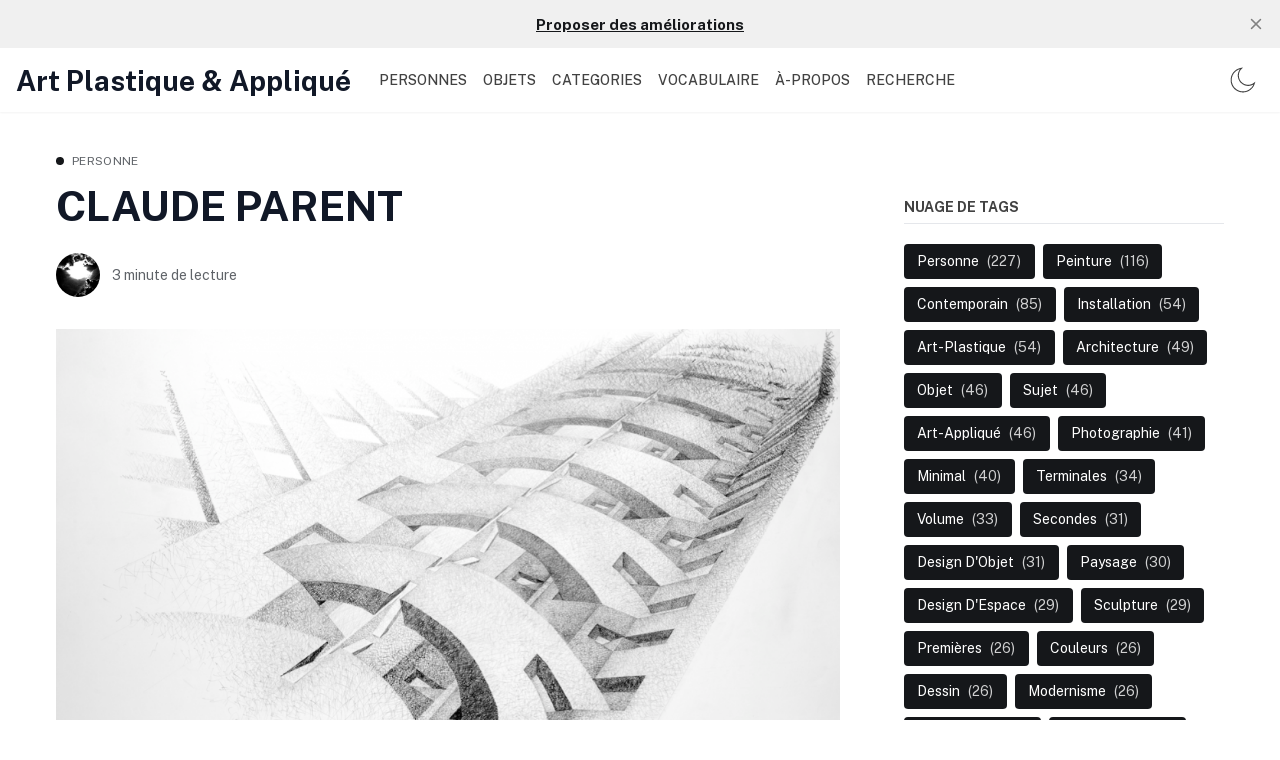

--- FILE ---
content_type: text/html; charset=utf-8
request_url: https://ap.chroniques.it/claude-parent/
body_size: 14599
content:
<!DOCTYPE html>
<!--
    Design by:
    ——————————
        GODO FREDO
        ✉ https://godofredo.ninja
        ✎ @GodoFredoNinja
        ✈ Lima - Perú
-->
<html lang="fr">
<head>
    <meta charset="utf-8" />
    <meta http-equiv="X-UA-Compatible" content="IE=edge" />
    <title>CLAUDE PARENT</title>
    <meta name="HandheldFriendly" content="True" />
    <meta name="viewport" content="width=device-width, initial-scale=1">

    <script>
        if (localStorage.theme === 'dark' || (!('theme' in localStorage) && window.matchMedia('(prefers-color-scheme: dark)').matches)) {
            document.querySelector('html').classList.add('dark');
        } else {
            document.querySelector('html').classList.remove('dark');
        }
    </script>

    <link rel="preload" href="https://fonts.googleapis.com/css2?family=Public+Sans:wght@400;500;600;700&display=swap" as="style" onload="this.onload=null;this.rel='stylesheet'"/>
    <noscript><link rel="preconnect" href="https://fonts.gstatic.com"><link href="https://fonts.googleapis.com/css2?family=Public+Sans:wght@400;500;600;700&display=swap" rel="stylesheet"></noscript>

    <link rel="stylesheet" type="text/css" href="/assets/styles/main.css?v=a21cb6b932"/>

    <style>
        :root {
            --logo-width: 11.25rem;
        }
    </style>

    <meta name="description" content="rchitecte français né en 1923 et mort en 2016, il formait avec Paul Virilio, le groupe Architecture Principe. Associé au mouvement brutaliste, l&#x27;essence de son œuvre architecturale, en opposition avec la construction en série">
    <link rel="canonical" href="https://ap.chroniques.it/claude-parent/">
    <meta name="referrer" content="no-referrer-when-downgrade">
    
    <meta property="og:site_name" content="Art Plastique &amp; Appliqué">
    <meta property="og:type" content="article">
    <meta property="og:title" content="CLAUDE PARENT">
    <meta property="og:description" content="rchitecte français né en 1923 et mort en 2016, il formait avec Paul Virilio, le groupe Architecture Principe. Associé au mouvement brutaliste, l&#x27;essence de son œuvre architecturale, en opposition avec la construction en série">
    <meta property="og:url" content="https://ap.chroniques.it/claude-parent/">
    <meta property="og:image" content="https://ap.chroniques.it/content/images/2021/11/Capture-d-e-cran-2019-07-10-a--10.18.52-1024x685.png">
    <meta property="article:published_time" content="2021-11-14T20:00:56.000Z">
    <meta property="article:modified_time" content="2021-11-14T20:00:56.000Z">
    <meta property="article:tag" content="Personne">
    <meta property="article:tag" content="Architecture">
    <meta property="article:tag" content="Théorie">
    <meta property="article:tag" content="Oblique">
    <meta property="article:tag" content="Bande-Dessinée">
    
    <meta property="article:publisher" content="https://www.facebook.com/ghost">
    <meta name="twitter:card" content="summary_large_image">
    <meta name="twitter:title" content="CLAUDE PARENT">
    <meta name="twitter:description" content="rchitecte français né en 1923 et mort en 2016, il formait avec Paul Virilio, le groupe Architecture Principe. Associé au mouvement brutaliste, l&#x27;essence de son œuvre architecturale, en opposition avec la construction en série">
    <meta name="twitter:url" content="https://ap.chroniques.it/claude-parent/">
    <meta name="twitter:image" content="https://ap.chroniques.it/content/images/2021/11/Capture-d-e-cran-2019-07-10-a--10.18.52-1024x685.png">
    <meta name="twitter:label1" content="Written by">
    <meta name="twitter:data1" content="Pierre-Henri Ramboz">
    <meta name="twitter:label2" content="Filed under">
    <meta name="twitter:data2" content="Personne, Architecture, Théorie, Oblique, Bande-Dessinée">
    <meta name="twitter:site" content="@tryghost">
    <meta property="og:image:width" content="1024">
    <meta property="og:image:height" content="685">
    
    <script type="application/ld+json">
{
    "@context": "https://schema.org",
    "@type": "Article",
    "publisher": {
        "@type": "Organization",
        "name": "Art Plastique &amp; Appliqué",
        "url": "https://ap.chroniques.it/",
        "logo": {
            "@type": "ImageObject",
            "url": "https://ap.chroniques.it/favicon.ico",
            "width": 48,
            "height": 48
        }
    },
    "author": {
        "@type": "Person",
        "name": "Pierre-Henri Ramboz",
        "image": {
            "@type": "ImageObject",
            "url": "//www.gravatar.com/avatar/9195cc855c0786da1e3a658883442863?s=250&d=mm&r=x",
            "width": 250,
            "height": 250
        },
        "url": "https://ap.chroniques.it/author/ph/",
        "sameAs": [
            "https://www.buymeacoffee.com/didouph"
        ]
    },
    "headline": "CLAUDE PARENT",
    "url": "https://ap.chroniques.it/claude-parent/",
    "datePublished": "2021-11-14T20:00:56.000Z",
    "dateModified": "2021-11-14T20:00:56.000Z",
    "image": {
        "@type": "ImageObject",
        "url": "https://ap.chroniques.it/content/images/2021/11/Capture-d-e-cran-2019-07-10-a--10.18.52-1024x685.png",
        "width": 1024,
        "height": 685
    },
    "keywords": "Personne, Architecture, Théorie, Oblique, Bande-Dessinée",
    "description": "rchitecte français né en 1923 et mort en 2016, il formait avec Paul Virilio, le groupe Architecture Principe. Associé au mouvement brutaliste, l&#x27;essence de son œuvre architecturale, en opposition avec la construction en série",
    "mainEntityOfPage": "https://ap.chroniques.it/claude-parent/"
}
    </script>

    <meta name="generator" content="Ghost 6.0">
    <link rel="alternate" type="application/rss+xml" title="Art Plastique &amp; Appliqué" href="https://ap.chroniques.it/rss/">
    <script defer src="https://cdn.jsdelivr.net/ghost/portal@~2.51/umd/portal.min.js" data-i18n="true" data-ghost="https://ap.chroniques.it/" data-key="ffb5621e2bc8e7be751862143e" data-api="https://ap.chroniques.it/ghost/api/content/" data-locale="fr" crossorigin="anonymous"></script><style id="gh-members-styles">.gh-post-upgrade-cta-content,
.gh-post-upgrade-cta {
    display: flex;
    flex-direction: column;
    align-items: center;
    font-family: -apple-system, BlinkMacSystemFont, 'Segoe UI', Roboto, Oxygen, Ubuntu, Cantarell, 'Open Sans', 'Helvetica Neue', sans-serif;
    text-align: center;
    width: 100%;
    color: #ffffff;
    font-size: 16px;
}

.gh-post-upgrade-cta-content {
    border-radius: 8px;
    padding: 40px 4vw;
}

.gh-post-upgrade-cta h2 {
    color: #ffffff;
    font-size: 28px;
    letter-spacing: -0.2px;
    margin: 0;
    padding: 0;
}

.gh-post-upgrade-cta p {
    margin: 20px 0 0;
    padding: 0;
}

.gh-post-upgrade-cta small {
    font-size: 16px;
    letter-spacing: -0.2px;
}

.gh-post-upgrade-cta a {
    color: #ffffff;
    cursor: pointer;
    font-weight: 500;
    box-shadow: none;
    text-decoration: underline;
}

.gh-post-upgrade-cta a:hover {
    color: #ffffff;
    opacity: 0.8;
    box-shadow: none;
    text-decoration: underline;
}

.gh-post-upgrade-cta a.gh-btn {
    display: block;
    background: #ffffff;
    text-decoration: none;
    margin: 28px 0 0;
    padding: 8px 18px;
    border-radius: 4px;
    font-size: 16px;
    font-weight: 600;
}

.gh-post-upgrade-cta a.gh-btn:hover {
    opacity: 0.92;
}</style>
    <script defer src="https://cdn.jsdelivr.net/ghost/sodo-search@~1.8/umd/sodo-search.min.js" data-key="ffb5621e2bc8e7be751862143e" data-styles="https://cdn.jsdelivr.net/ghost/sodo-search@~1.8/umd/main.css" data-sodo-search="https://ap.chroniques.it/" data-locale="fr" crossorigin="anonymous"></script>
    <script defer src="https://cdn.jsdelivr.net/ghost/announcement-bar@~1.1/umd/announcement-bar.min.js" data-announcement-bar="https://ap.chroniques.it/" data-api-url="https://ap.chroniques.it/members/api/announcement/" crossorigin="anonymous"></script>
    <link href="https://ap.chroniques.it/webmentions/receive/" rel="webmention">
    <script defer src="/public/cards.min.js?v=a21cb6b932"></script>
    <link rel="stylesheet" type="text/css" href="/public/cards.min.css?v=a21cb6b932">
    <script defer src="/public/member-attribution.min.js?v=a21cb6b932"></script><style>:root {--ghost-accent-color: #15171A;}</style>
    <!-- Global site tag (gtag.js) - Google Analytics -->
<script async src="https://www.googletagmanager.com/gtag/js?id=G-0VQNT8DSDQ"></script>
<script>
  window.dataLayer = window.dataLayer || [];
  function gtag(){dataLayer.push(arguments);}
  gtag('js', new Date());

  gtag('config', 'G-0VQNT8DSDQ');
</script>
</head>
<body class="is-article">

    <div class="site-wrapper flex flex-col justify-start min-h-screen">
        <header class="header w-full flex items-center h-16 top-0 px-4 shadow-sm z-50 sticky">
    <div class="header-wrap relative flex items-center flex-auto justify-between">
        <a class="header-logo flex-none" href="https://ap.chroniques.it">
                <span class="text-28 font-bold leading-tight font-sans">Art Plastique &amp; Appliqué</span>
        </a>

            <nav class="mainMenu px-5 items-center hidden flex-grow lg:flex">
                    <ul class="nav">
        <li class="nav-personnes"><a href="https://ap.chroniques.it/tag/personnes/">PERSONNES</a></li>
        <li class="nav-objets"><a href="https://ap.chroniques.it/tag/objets/">OBJETS</a></li>
        <li class="nav-categories"><a href="https://ap.chroniques.it/tags/">CATEGORIES</a></li>
        <li class="nav-vocabulaire"><a href="https://ap.chroniques.it/vocabulaire/">VOCABULAIRE</a></li>
        <li class="nav-a-propos"><a href="https://ap.chroniques.it/a-propos/">À-PROPOS</a></li>
        <li class="nav-recherche"><a href="#/search">Recherche</a></li>
    </ul>

            </nav>

        <ul class="header-left flex flex-none justify-end">

            <li class="js-dark-mode h-16 hla hidden lg:flex items-center cursor-pointer px-2">
                <svg class="icon is-large icon--moon"><use xlink:href="#icon-moon"></use></svg>
                <svg class="icon is-large icon--sunny hidden"><use xlink:href="#icon-sunny"></use></svg>
            </li>
            <li class="js-menu-open hla h-16 cursor-pointer flex items-center lg:hidden">∴
        </ul>
    </div>
</header>
        <main class="site-main">


<div class="container mx-auto flex flex-col lg:flex-row my-10">
        <article class="post min-w-0 flex-auto">
                <header class="post-header mb-6">
    <div class="text-xs mb-3 flex items-center">
    <span class="w-2 h-2 rounded-full bg-primary inline-block mr-2" ></span>
    <a href="https://ap.chroniques.it/tag/personnes/" class="uppercase tracking-wide relative z-3 text-gray-500">Personne</a>
</div>

    <h1 class="post-title text-4xl md:text-42 text text-title">CLAUDE PARENT</h1>
   
</header>
                <div class="hh flex items-center relative z-4 flex-auto overflow-hidden">
    <ul class="hh-author flex flex-wrap flex-none mr-3">
        <li class="hh-author-item realtive">
            <a href="/author/ph/" title="Go to the profile of Pierre-Henri Ramboz" class="relative">
                <img
                    class="object-cover rounded-full avatar is-44x44"
                    src="//www.gravatar.com/avatar/9195cc855c0786da1e3a658883442863?s&#x3D;250&amp;d&#x3D;mm&amp;r&#x3D;x"
                    alt="Go to the profile of  Pierre-Henri Ramboz"
                    width="36"
                    height="36"
                />
            </a>
        </li>
    </ul>
    <div class="hh-right flex-auto overflow-hidden text-sm">
        <div class="noWrapWithEllipsis text-gray-500">
            <span class="readingTime cursor-default" title="3 minute de lecture">3 minute de lecture</span>
        </div>
    </div>
</div>


                <figure class="post-image mt-8 mx-auto max-w-screen-xl">
        <img class="post-img w-full max-auto"
            srcset="/content/images/size/w300/2021/11/Capture-d-e-cran-2019-07-10-a--10.18.52-1024x685.png 300w,
                    /content/images/size/w600/2021/11/Capture-d-e-cran-2019-07-10-a--10.18.52-1024x685.png 600w,
                    /content/images/size/w1000/2021/11/Capture-d-e-cran-2019-07-10-a--10.18.52-1024x685.png 1000w,
                    /content/images/size/w2000/2021/11/Capture-d-e-cran-2019-07-10-a--10.18.52-1024x685.png 2000w"
            sizes="(max-width: 400px) 300px,(max-width: 730px) 600px, (max-width: 1600px) 100vw"
            src="/content/images/size/w2000/2021/11/Capture-d-e-cran-2019-07-10-a--10.18.52-1024x685.png"
            alt="CLAUDE PARENT"
        />
        
    </figure>

            <div class="post-body-wrap relative lg:flex">
    <div id="post-body" class="post-body min-w-0 js-post-content font-sans text-lg">
        <p>Architecte français né en 1923 et mort en 2016, il formait avec Paul Virilio, le groupe Architecture Principe. Associé au mouvement brutaliste, l'essence de son œuvre architecturale, en opposition avec la construction en série, propose une attitude active et consciente de l'habitant. Dans cette logique, il développe dans le numéro 1 de la revue Architecture Principe, l'idée de ce qu'il nomme la "fonction oblique". Les surface des constructions ne sont plus horizontales ou verticales, mais des plans inclinés. Ce mode de construction produit des habitudes de vie et d'occupation de l'espace totalement inédites. De l'utilité même des meubles à la façon de marcher, cette architecture induit un bouleversement total de la notion de construction et d'habitat.</p><p>La théorie de la fonction oblique établit un nouveau rapport au sol fondé sur l’instabilité et le déséquilibre. L’oblique génère une nouvelle relation aux surfaces bâties. Autant sol que cloisonnement, l’espace habitable devient support du déplacement libre de l’individu conscient. Sur le plan incliné, il est en état de réceptivité, de participation et d’adhésion à une dynamique architecturale. Dans cette logique poussée à l'extrême, parent imagine des villes construites sur des Collines artificielles qui induisent un vécu actif et physiquement engagé de l'espace.</p><h1 id="r%C3%A9alisations-notables">RÉALISATIONS NOTABLES</h1><figure class="kg-card kg-bookmark-card"><a class="kg-bookmark-container" href="https://enseignants.lumni.fr/fiche-media/00000000594/le-groupe-architecture-principe.html?ref=ap.chroniques.it"><div class="kg-bookmark-content"><div class="kg-bookmark-title">Le groupe Architecture-Principe - Lumni | Enseignement</div><div class="kg-bookmark-description">Claude Parent expose sa volonté d’inventer une architecture civile par opposition aux pratiques de la construction en série strictement fonctionnelle.</div><div class="kg-bookmark-metadata"><img class="kg-bookmark-icon" src="https://enseignants.lumni.fr/assets/icons/Lumni/icon-180x180.png" alt=""><span class="kg-bookmark-author">Institut National de l&#x27;Audiovisuel</span><span class="kg-bookmark-publisher">Institut National de l’Audiovisuel</span></div></div><div class="kg-bookmark-thumbnail"><img src="https://enseignants.lumni.fr/images_v5/lumni/jpegVisionneuse/00000000594.jpg" alt=""></div></a></figure><figure class="kg-card kg-image-card kg-card-hascaption"><img src="https://ap.chroniques.it/content/images/2021/11/image-36.png" class="kg-image" alt loading="lazy" width="1200" height="799" srcset="https://ap.chroniques.it/content/images/size/w600/2021/11/image-36.png 600w, https://ap.chroniques.it/content/images/size/w1000/2021/11/image-36.png 1000w, https://ap.chroniques.it/content/images/2021/11/image-36.png 1200w" sizes="(min-width: 720px) 720px"><figcaption>La maison Drusch à Versailles, 1963 - 1966</figcaption></figure><figure class="kg-card kg-image-card kg-card-hascaption"><img src="https://ap.chroniques.it/content/images/2021/11/image-37.png" class="kg-image" alt loading="lazy" width="1400" height="1050" srcset="https://ap.chroniques.it/content/images/size/w600/2021/11/image-37.png 600w, https://ap.chroniques.it/content/images/size/w1000/2021/11/image-37.png 1000w, https://ap.chroniques.it/content/images/2021/11/image-37.png 1400w" sizes="(min-width: 720px) 720px"><figcaption>L'église Sainte-Bernadette-du-Banlay à Nevers, 1963-1966</figcaption></figure><figure class="kg-card kg-image-card kg-card-hascaption"><img src="https://ap.chroniques.it/content/images/2021/11/image-38.png" class="kg-image" alt loading="lazy" width="1152" height="884" srcset="https://ap.chroniques.it/content/images/size/w600/2021/11/image-38.png 600w, https://ap.chroniques.it/content/images/size/w1000/2021/11/image-38.png 1000w, https://ap.chroniques.it/content/images/2021/11/image-38.png 1152w" sizes="(min-width: 720px) 720px"><figcaption>schémas illustrant la fonction oblique</figcaption></figure><figure class="kg-card kg-image-card kg-card-hascaption"><img src="https://ap.chroniques.it/content/images/2021/11/image-39.png" class="kg-image" alt loading="lazy" width="500" height="435"><figcaption>schémas illustrant la fonction oblique</figcaption></figure><figure class="kg-card kg-image-card kg-card-hascaption"><img src="https://ap.chroniques.it/content/images/2021/11/image-40.png" class="kg-image" alt loading="lazy" width="2000" height="1376" srcset="https://ap.chroniques.it/content/images/size/w600/2021/11/image-40.png 600w, https://ap.chroniques.it/content/images/size/w1000/2021/11/image-40.png 1000w, https://ap.chroniques.it/content/images/size/w1600/2021/11/image-40.png 1600w, https://ap.chroniques.it/content/images/size/w2400/2021/11/image-40.png 2400w" sizes="(min-width: 720px) 720px"><figcaption>dessin d'une citée utopique</figcaption></figure><figure class="kg-card kg-image-card kg-card-hascaption"><img src="https://ap.chroniques.it/content/images/2021/11/image-42.png" class="kg-image" alt loading="lazy" width="1196" height="800" srcset="https://ap.chroniques.it/content/images/size/w600/2021/11/image-42.png 600w, https://ap.chroniques.it/content/images/size/w1000/2021/11/image-42.png 1000w, https://ap.chroniques.it/content/images/2021/11/image-42.png 1196w" sizes="(min-width: 720px) 720px"><figcaption>Ville Ouvert 2 (2003)</figcaption></figure><figure class="kg-card kg-image-card kg-card-hascaption"><img src="https://ap.chroniques.it/content/images/2021/11/image-44.png" class="kg-image" alt loading="lazy" width="1024" height="515" srcset="https://ap.chroniques.it/content/images/size/w600/2021/11/image-44.png 600w, https://ap.chroniques.it/content/images/size/w1000/2021/11/image-44.png 1000w, https://ap.chroniques.it/content/images/2021/11/image-44.png 1024w" sizes="(min-width: 720px) 720px"><figcaption>À gauche : Maison d’angle (maisons improbables n°2) (1999-2000) À droite : Maison Proue (maison improbables n°1) (1999-2000)</figcaption></figure><figure class="kg-card kg-image-card kg-card-hascaption"><img src="https://ap.chroniques.it/content/images/2021/11/image-45.png" class="kg-image" alt loading="lazy" width="1024" height="515" srcset="https://ap.chroniques.it/content/images/size/w600/2021/11/image-45.png 600w, https://ap.chroniques.it/content/images/size/w1000/2021/11/image-45.png 1000w, https://ap.chroniques.it/content/images/2021/11/image-45.png 1024w" sizes="(min-width: 720px) 720px"><figcaption>À gauche : Excroissance volcanique – coupe n°2 (2011) À droite : Excroissance volcanique – perspective 2 (2011)</figcaption></figure><h1 id="ressources">RESSOURCES</h1><p><a href="https://www.frac-centre.fr/auteurs-58.html?authID=143&ref=ap.chroniques.it">FRAC CENTRE </a><br><a href="https://fr.wikipedia.org/wiki/Claude_Parent_(architecte)?ref=ap.chroniques.it">WIKIPEDIA </a><br><a href="https://enseignants.lumni.fr/fiche-media/00000000594/le-groupe-architecture-principe.html?ref=ap.chroniques.it">LUMNI </a><br><a href="https://www.larchitecturedaujourdhui.fr/59731/?ref=ap.chroniques.it">L'ARCHITECTURE AUJOURD'HUI</a></p>

        <div class="post-tags my-8 buttons justify-center lg:justify-start">
            <a href="/tag/personnes/" title="Personne" class="button is-black is-outlined is-small uppercase">Personne</a><a href="/tag/architecture/" title="Architecture" class="button is-black is-outlined is-small uppercase">Architecture</a><a href="/tag/theorie/" title="Théorie" class="button is-black is-outlined is-small uppercase">Théorie</a><a href="/tag/oblique/" title="Oblique" class="button is-black is-outlined is-small uppercase">Oblique</a><a href="/tag/bande-dessinee/" title="Bande-Dessinée" class="button is-black is-outlined is-small uppercase">Bande-Dessinée</a>
        </div>

    </div>
</div>

<div class="post-footer mt-8">
    <div class="flex prev-next mb-8">
    <div class="w-1/2 pr-4">
        <a href="/zdzislaw-beksinski/" class="prev-next-link flex items-center">
            <img class="hidden h-16 w-16 flex-none object-cover rounded-full blur-up lazyload mr-4 md:block"
                src="[data-uri]"
                data-src="/content/images/size/w300/2021/11/Zdzislaw-Beksinski-Grafika-komputerowa-plotno-oryginal-reprodukcja-reprodukcja.jpg"
                height="64"
                width="64"
                alt="ZDZISLAW BEKSINSKI">

            <div class="prev-next-span">
                <span class="block text-sm mb-1 text-gray-500">Article précédent</span>
                <h3 class="prev-next-title text-title text-base hover:text-primary leading-tight lineClamp-2 md:text-lg">ZDZISLAW BEKSINSKI</h3>
            </div>
        </a>
    </div>

    <div class="w-1/2 pl-4">
        <a href="/cantine-scolaire-de-marcon/" class="prev-next-right flex items-center justify-end">
            <div class="text-right">
                <span class="block text-sm mb-1 text-gray-500">Article suivant</span>
                <h3 class="prev-next-title text-title text-base hover:text-primary leading-tight lineClamp-2 flex-grow md:text-lg">CANTINE SCOLAIRE DE MARÇON</h3>
            </div>

            <img class="hidden h-16 w-16 flex-none object-cover rounded-full blur-up lazyload ml-4 md:block"
                src="[data-uri]"
                data-src="/content/images/size/w300/2021/11/IMG_20211015_193814.jpg"
                height="64"
                width="64"
                alt="CANTINE SCOLAIRE DE MARÇON">
        </a>
    </div>
</div>
    </div>        </article>

        <aside class="sidebar flex-none flex-grow-0 relative pt-14 pb-8 lg:w-80 lg:pt-0 lg:ml-16">
    

    <div class="sticky top-24"><div class="mt-12 mb-8">
    <h3 class="uppercase mb-5 border-b pb-2 font-bold text-sm">Nuage de tags</h3>
    <div class="buttons">
        <a href="/tag/personnes/" class="button is-primary text-sm capitalize" >
            <span>Personne</span>
            <span class="ml-2 text-white text-opacity-80">(227)</span>
        </a>
        <a href="/tag/peinture/" class="button is-primary text-sm capitalize" >
            <span>Peinture</span>
            <span class="ml-2 text-white text-opacity-80">(116)</span>
        </a>
        <a href="/tag/contemporain/" class="button is-primary text-sm capitalize" >
            <span>Contemporain</span>
            <span class="ml-2 text-white text-opacity-80">(85)</span>
        </a>
        <a href="/tag/installation/" class="button is-primary text-sm capitalize" >
            <span>Installation</span>
            <span class="ml-2 text-white text-opacity-80">(54)</span>
        </a>
        <a href="/tag/arts-plastiques/" class="button is-primary text-sm capitalize" >
            <span>Art-Plastique</span>
            <span class="ml-2 text-white text-opacity-80">(54)</span>
        </a>
        <a href="/tag/architecture/" class="button is-primary text-sm capitalize" >
            <span>Architecture</span>
            <span class="ml-2 text-white text-opacity-80">(49)</span>
        </a>
        <a href="/tag/objets/" class="button is-primary text-sm capitalize" >
            <span>Objet</span>
            <span class="ml-2 text-white text-opacity-80">(46)</span>
        </a>
        <a href="/tag/sujets/" class="button is-primary text-sm capitalize" >
            <span>Sujet</span>
            <span class="ml-2 text-white text-opacity-80">(46)</span>
        </a>
        <a href="/tag/arts-appliques/" class="button is-primary text-sm capitalize" >
            <span>Art-Appliqué</span>
            <span class="ml-2 text-white text-opacity-80">(46)</span>
        </a>
        <a href="/tag/photographie/" class="button is-primary text-sm capitalize" >
            <span>Photographie</span>
            <span class="ml-2 text-white text-opacity-80">(41)</span>
        </a>
        <a href="/tag/minimal/" class="button is-primary text-sm capitalize" >
            <span>Minimal</span>
            <span class="ml-2 text-white text-opacity-80">(40)</span>
        </a>
        <a href="/tag/terminales/" class="button is-primary text-sm capitalize" >
            <span>Terminales</span>
            <span class="ml-2 text-white text-opacity-80">(34)</span>
        </a>
        <a href="/tag/volume/" class="button is-primary text-sm capitalize" >
            <span>Volume</span>
            <span class="ml-2 text-white text-opacity-80">(33)</span>
        </a>
        <a href="/tag/secondes/" class="button is-primary text-sm capitalize" >
            <span>Secondes</span>
            <span class="ml-2 text-white text-opacity-80">(31)</span>
        </a>
        <a href="/tag/design-d-objet/" class="button is-primary text-sm capitalize" >
            <span>Design d&#x27;Objet</span>
            <span class="ml-2 text-white text-opacity-80">(31)</span>
        </a>
        <a href="/tag/paysage/" class="button is-primary text-sm capitalize" >
            <span>Paysage</span>
            <span class="ml-2 text-white text-opacity-80">(30)</span>
        </a>
        <a href="/tag/design-despace/" class="button is-primary text-sm capitalize" >
            <span>Design d&#x27;Espace</span>
            <span class="ml-2 text-white text-opacity-80">(29)</span>
        </a>
        <a href="/tag/sculpture/" class="button is-primary text-sm capitalize" >
            <span>Sculpture</span>
            <span class="ml-2 text-white text-opacity-80">(29)</span>
        </a>
        <a href="/tag/premieres/" class="button is-primary text-sm capitalize" >
            <span>Premières</span>
            <span class="ml-2 text-white text-opacity-80">(26)</span>
        </a>
        <a href="/tag/couleurs/" class="button is-primary text-sm capitalize" >
            <span>Couleurs</span>
            <span class="ml-2 text-white text-opacity-80">(26)</span>
        </a>
        <a href="/tag/dessin/" class="button is-primary text-sm capitalize" >
            <span>Dessin</span>
            <span class="ml-2 text-white text-opacity-80">(26)</span>
        </a>
        <a href="/tag/modernisme/" class="button is-primary text-sm capitalize" >
            <span>Modernisme</span>
            <span class="ml-2 text-white text-opacity-80">(26)</span>
        </a>
        <a href="/tag/conceptuel/" class="button is-primary text-sm capitalize" >
            <span>Conceptuel</span>
            <span class="ml-2 text-white text-opacity-80">(24)</span>
        </a>
        <a href="/tag/abstraction/" class="button is-primary text-sm capitalize" >
            <span>Abstraction</span>
            <span class="ml-2 text-white text-opacity-80">(24)</span>
        </a>
        <a href="/tag/surrealisme/" class="button is-primary text-sm capitalize" >
            <span>Surréalisme</span>
            <span class="ml-2 text-white text-opacity-80">(21)</span>
        </a>
        <a href="/tag/collage/" class="button is-primary text-sm capitalize" >
            <span>Collage</span>
            <span class="ml-2 text-white text-opacity-80">(21)</span>
        </a>
        <a href="/tag/design/" class="button is-primary text-sm capitalize" >
            <span>Design</span>
            <span class="ml-2 text-white text-opacity-80">(20)</span>
        </a>
        <a href="/tag/figuration/" class="button is-primary text-sm capitalize" >
            <span>Figuration</span>
            <span class="ml-2 text-white text-opacity-80">(20)</span>
        </a>
        <a href="/tag/performance/" class="button is-primary text-sm capitalize" >
            <span>Performance</span>
            <span class="ml-2 text-white text-opacity-80">(19)</span>
        </a>
        <a href="/tag/mouvement/" class="button is-primary text-sm capitalize" >
            <span>Mouvement</span>
            <span class="ml-2 text-white text-opacity-80">(19)</span>
        </a>
        <a href="/tag/notions/" class="button is-primary text-sm capitalize" >
            <span>Notions</span>
            <span class="ml-2 text-white text-opacity-80">(18)</span>
        </a>
        <a href="/tag/impressionnisme/" class="button is-primary text-sm capitalize" >
            <span>Impressionnisme</span>
            <span class="ml-2 text-white text-opacity-80">(18)</span>
        </a>
        <a href="/tag/dada/" class="button is-primary text-sm capitalize" >
            <span>Dada</span>
            <span class="ml-2 text-white text-opacity-80">(17)</span>
        </a>
        <a href="/tag/accumulation/" class="button is-primary text-sm capitalize" >
            <span>Accumulation</span>
            <span class="ml-2 text-white text-opacity-80">(16)</span>
        </a>
        <a href="/tag/postimpressionisme/" class="button is-primary text-sm capitalize" >
            <span>Postimpressionisme</span>
            <span class="ml-2 text-white text-opacity-80">(16)</span>
        </a>
        <a href="/tag/feminisme/" class="button is-primary text-sm capitalize" >
            <span>Féminisme</span>
            <span class="ml-2 text-white text-opacity-80">(16)</span>
        </a>
    </div>
</div>
</div>
</aside></div>


<section class="post-related bg-gray-150 py-10">
    <div class="container mx-auto">
        <h2 class="post-related-title text-title text-26 mb-8">Articles en relation</h2>

        <div class="grid gap-8 md:grid-cols-2 lg:grid-cols-4">
            <article class="post-box relative overflow-hidden ">
    <figure class="post-box-image relative mb-4 overflow-hidden h-40 bg-gray-150 rounded">
        <a href="/diego-movilla-2/" class="img-hover">
            <img class="image-inset absolute img-hover-here blur-up lazyload"
                src="[data-uri]"
                data-srcset="/content/images/size/w100/2025/01/43913019_562962864138864_1529860708410320948_n-1.jpg 100w,/content/images/size/w300/2025/01/43913019_562962864138864_1529860708410320948_n-1.jpg 300w,/content/images/size/w600/2025/01/43913019_562962864138864_1529860708410320948_n-1.jpg 600w"
                data-sizes="auto"
                width="350"
                height="160"
                alt="DIEGO MOVILLA"/>
        </a>
    </figure>

    <div class="post-box-body">
        <div class="text-xs mb-3 flex items-center">
    <span class="w-2 h-2 rounded-full bg-primary inline-block mr-2" ></span>
    <a href="https://ap.chroniques.it/tag/personnes/" class="uppercase tracking-wide relative z-3 text-gray-500">Personne</a>
</div>

        <h2 class="post-box-title text-title hover:text-primary mb-3 leading-tight text-xl">
            <a href="/diego-movilla-2/" class="block">DIEGO MOVILLA</a>
        </h2>

        

       
    </div>
</article>            <article class="post-box relative overflow-hidden ">
    <figure class="post-box-image relative mb-4 overflow-hidden h-40 bg-gray-150 rounded">
        <a href="/superst/" class="img-hover">
            <img class="image-inset absolute img-hover-here blur-up lazyload"
                src="[data-uri]"
                data-srcset="/content/images/size/w100/2025/01/image-1.png 100w,/content/images/size/w300/2025/01/image-1.png 300w,/content/images/size/w600/2025/01/image-1.png 600w"
                data-sizes="auto"
                width="350"
                height="160"
                alt="SUPERSTUDIO"/>
        </a>
    </figure>

    <div class="post-box-body">
        <div class="text-xs mb-3 flex items-center">
    <span class="w-2 h-2 rounded-full bg-primary inline-block mr-2" ></span>
    <a href="https://ap.chroniques.it/tag/design-despace/" class="uppercase tracking-wide relative z-3 text-gray-500">Design d&#x27;Espace</a>
</div>

        <h2 class="post-box-title text-title hover:text-primary mb-3 leading-tight text-xl">
            <a href="/superst/" class="block">SUPERSTUDIO</a>
        </h2>

        

       
    </div>
</article>            <article class="post-box relative overflow-hidden ">
    <figure class="post-box-image relative mb-4 overflow-hidden h-40 bg-gray-150 rounded">
        <a href="/oscar-bony/" class="img-hover">
            <img class="image-inset absolute img-hover-here blur-up lazyload"
                src="[data-uri]"
                data-srcset="/content/images/size/w100/2024/09/1975-96-serie-cielos-1.jpg 100w,/content/images/size/w300/2024/09/1975-96-serie-cielos-1.jpg 300w,/content/images/size/w600/2024/09/1975-96-serie-cielos-1.jpg 600w"
                data-sizes="auto"
                width="350"
                height="160"
                alt="OSCAR BONY"/>
        </a>
    </figure>

    <div class="post-box-body">
        <div class="text-xs mb-3 flex items-center">
    <span class="w-2 h-2 rounded-full bg-primary inline-block mr-2" ></span>
    <a href="https://ap.chroniques.it/tag/personnes/" class="uppercase tracking-wide relative z-3 text-gray-500">Personne</a>
</div>

        <h2 class="post-box-title text-title hover:text-primary mb-3 leading-tight text-xl">
            <a href="/oscar-bony/" class="block">OSCAR BONY</a>
        </h2>

        

       
    </div>
</article>            <article class="post-box relative overflow-hidden ">
    <figure class="post-box-image relative mb-4 overflow-hidden h-40 bg-gray-150 rounded">
        <a href="/jean-michel-basquiat/" class="img-hover">
            <img class="image-inset absolute img-hover-here blur-up lazyload"
                src="[data-uri]"
                data-srcset="/content/images/size/w100/2024/04/basquiat_notary.jpg 100w,/content/images/size/w300/2024/04/basquiat_notary.jpg 300w,/content/images/size/w600/2024/04/basquiat_notary.jpg 600w"
                data-sizes="auto"
                width="350"
                height="160"
                alt="JEAN-MICHEL BASQUIAT"/>
        </a>
    </figure>

    <div class="post-box-body">
        <div class="text-xs mb-3 flex items-center">
    <span class="w-2 h-2 rounded-full bg-primary inline-block mr-2" ></span>
    <a href="https://ap.chroniques.it/tag/personnes/" class="uppercase tracking-wide relative z-3 text-gray-500">Personne</a>
</div>

        <h2 class="post-box-title text-title hover:text-primary mb-3 leading-tight text-xl">
            <a href="/jean-michel-basquiat/" class="block">JEAN-MICHEL BASQUIAT</a>
        </h2>

        

       
    </div>
</article>        </div>
    </div>
</section>

</main>

        <footer class="footer py-14">
    <div class="container mx-auto text-center">

        

        <div class="text-sm mt-5 opacity-80">
            <span class="block mb-2"><a href="https://ap.chroniques.it/a-propos/" title="about">Art Plastique &amp; Appliqué</a</span><br/>
			
            <span>Design with  <svg class="icon is-small text-red-500 animated infinite pulse"><use xlink:href="#icon-heart"></use></svg> by <a href="https://godofredo.ninja" title="Developer FullStack.">@GodoFredoNinja</a></span>
        </div>
    </div>
</footer>
        <div class="mobile-menu-wrapper">
    <div class="mobile-menu w-full fixed inset-0 bg-blank min-h-screen left-auto z-50 overflow-y-auto overflow-x-hidden md:max-w-sm">
        <div class="mobile-menu-container">
            <div class="mobile-menu-header px-4 flex justify-between shadow-sm">
                <div class="js-dark-mode h-16 flex items-center cursor-pointer">
                    <svg class="icon is-large icon--moon"><use xlink:href="#icon-moon"></use></svg>
                    <svg class="icon is-large icon--sunny hidden"><use xlink:href="#icon-sunny"></use></svg>
                </div>

                <div class="flex items-center">
                        <span class="text-28 font-bold leading-tight font-sans">Art Plastique &amp; Appliqué</span>
                </div>

                <div class="js-menu-close h-16 flex items-center cursor-pointer">
                    <svg class="icon is-large"><use xlink:href="#icon-close"></use></svg>
                </div>
            </div>

            <hr class="mt-0">

            <nav class="px-4 mobile-nav uppercase tracking-wide">
                    <ul class="nav">
        <li class="nav-personnes"><a href="https://ap.chroniques.it/tag/personnes/">PERSONNES</a></li>
        <li class="nav-objets"><a href="https://ap.chroniques.it/tag/objets/">OBJETS</a></li>
        <li class="nav-categories"><a href="https://ap.chroniques.it/tags/">CATEGORIES</a></li>
        <li class="nav-vocabulaire"><a href="https://ap.chroniques.it/vocabulaire/">VOCABULAIRE</a></li>
        <li class="nav-a-propos"><a href="https://ap.chroniques.it/a-propos/">À-PROPOS</a></li>
        <li class="nav-recherche"><a href="#/search">Recherche</a></li>
    </ul>

            </nav>

            <hr>


            <div>
                <span class="block px-4 text-sm">Suivre</span>
                <aside class="js-social-media social-media mobile-social-media pb-5 text-title">
    <a title="Facebook ghost"
        href="https://www.facebook.com/ghost"
        class="button border-none"
        target="_blank"
        rel="noopener noreferrer">
        <svg class="icon"><use xlink:href="#icon-facebook"></use></svg>
    </a>

    <a title="Twitter @tryghost"
        href="https://x.com/tryghost"
        class="button border-none"
        target="_blank"
        rel="noopener noreferrer">
        <svg class="icon"><use xlink:href="#icon-twitter"></use></svg>
    </a>





</aside>            </div>
        </div>

    </div>
    <div class="mobile-menu-bg bg-black inset-0 fixed z-20 hidden bg-opacity-60"></div>
</div>    </div>

    <div class="js-search search w-full fixed z-20 top-0 left-0 mt-16 hidden">
    <div class="">
        <form class="px-4 flex items-center pt-5 pb-4 text-xl border-b">
            <svg class="icon is-large flex-none mr-1"><use xlink:href="#icon-search"></use></svg>

            <input id="search-bar" class="flex-grow border-none text-xl bg-transparent text-gray-900" type="text" placeholder="Rechercher">

            <div class="js-toggle-search flex-none text-gray-400 ml-2 cursor-pointer"><svg class="icon is-small"><use xlink:href="#icon-close"></use></svg></div>
        </form>

        <div class="pt-6 pb-5">
            <h5 class="js-search-suggestion uppercase px-4 text-xs tracking-wide font-light mb-3">Propositions de recherches</h5>
            <ul id="search-results"></ul>
        </div>

    </div>
</div>
    <script>
        var siteUrl = 'https://ap.chroniques.it';
        var siteSearch = '/assets/scripts/search.js?v=a21cb6b932';
        var prismJs = '/assets/scripts/prismjs.js?v=a21cb6b932';
        var prismJsComponents = 'https://cdnjs.cloudflare.com/ajax/libs/prism/1.25.0/components/';
        var mapacheGallery = true;
    </script>

    <svg aria-hidden="true" style="position:absolute;width:0;height:0" xmlns="http://www.w3.org/2000/svg" overflow="hidden"><defs><symbol id="icon-star" viewBox="0 0 24 24"><path d="M23.25 9.53h-8.608L12 1.5 9.358 9.53H.75l7.041 4.941-2.742 8.03L12 17.525l6.951 4.976-2.747-8.03z"/></symbol><symbol id="icon-pinterest" viewBox="0 0 24 24"><path d="M12.002 1.5c-5.798 0-10.5 4.702-10.5 10.5 0 4.298 2.588 7.992 6.286 9.619-.028-.731-.005-1.612.183-2.409l1.35-5.723s-.338-.67-.338-1.659c0-1.556.9-2.719 2.025-2.719.956 0 1.416.717 1.416 1.575 0 .961-.614 2.395-.928 3.727-.262 1.116.558 2.02 1.659 2.02 1.987 0 3.328-2.555 3.328-5.583 0-2.302-1.552-4.022-4.369-4.022-3.183 0-5.17 2.377-5.17 5.03 0 .914.272 1.561.694 2.058.192.23.22.323.15.586-.052.192-.164.656-.216.844-.07.267-.286.361-.525.263-1.467-.6-2.152-2.203-2.152-4.012 0-2.981 2.517-6.558 7.505-6.558 4.008 0 6.647 2.902 6.647 6.014 0 4.12-2.292 7.195-5.667 7.195-1.134 0-2.198-.614-2.564-1.308 0 0-.609 2.419-.741 2.888-.22.811-.656 1.617-1.055 2.25.891.273 1.915.43 2.976.431h.001c5.798 0 10.5-4.702 10.5-10.5S17.8 1.502 12.002 1.502z"/></symbol><symbol id="icon-facebook" viewBox="0 0 24 24"><path d="M22.5 12.063c0-5.798-4.702-10.5-10.5-10.5S1.5 6.265 1.5 12.063c0 5.241 3.839 9.585 8.859 10.373v-7.337H7.692v-3.036h2.667V9.75c0-2.631 1.568-4.086 3.966-4.086 1.149 0 2.351.205 2.351.205v2.584h-1.325c-1.304 0-1.711.809-1.711 1.641v1.969h2.912l-.465 3.036h-2.446v7.338c5.02-.788 8.859-5.132 8.859-10.374z"/></symbol><symbol id="icon-eart" viewBox="0 0 24 24"><path d="M12 2.25c-5.385 0-9.75 4.365-9.75 9.75s4.365 9.75 9.75 9.75 9.75-4.365 9.75-9.75S17.385 2.25 12 2.25zm-1.01 18.047a8.3 8.3 0 01-4.899-2.387 8.303 8.303 0 01-2.448-5.909c0-2.01.705-3.911 1.997-5.422.033.399.115.827.094 1.133-.077 1.115-.187 1.813.466 2.754.254.367.317.892.441 1.316.121.415.605.633.938.888.673.516 1.317 1.116 2.031 1.57.471.3.765.449.627 1.024-.111.462-.142.747-.381 1.159-.073.126.275.934.391 1.05.351.351.7.674 1.083.99.594.491-.058 1.128-.341 1.834zm6.919-2.388a8.297 8.297 0 01-4.339 2.301 3.47 3.47 0 011.026-1.376c.333-.257.749-.75.923-1.141s.404-.729.636-1.088c.331-.511-.817-1.281-1.188-1.443-.837-.363-1.467-.854-2.211-1.377-.53-.373-1.606.195-2.204-.066-.819-.358-1.495-.98-2.207-1.516-.735-.554-.699-1.199-.699-2.015.576.021 1.395-.159 1.777.304.121.146.535.799.813.567.227-.19-.168-.949-.244-1.128-.235-.549.535-.763.928-1.136.514-.486 1.616-1.248 1.529-1.596s-1.103-1.335-1.699-1.181c-.089.023-.876.848-1.028.978l.012-.808c.003-.17-.317-.345-.302-.454.037-.277.809-.78 1.001-1.001-.134-.084-.593-.478-.732-.42-.336.14-.716.237-1.052.377 0-.117-.014-.226-.031-.334a8.056 8.056 0 012.078-.611l.046-.006.66.265.466.553.465.48.407.131.646-.609-.167-.435v-.391a8.269 8.269 0 013.54 1.397c-.189.017-.397.045-.631.075-.097-.057-.221-.083-.326-.123.306.658.625 1.307.95 1.957.347.694 1.115 1.438 1.25 2.17.159.863.049 1.647.136 2.663.084.978 1.103 2.089 1.103 2.089s.47.16.862.104a8.306 8.306 0 01-2.192 3.846z"/></symbol><symbol id="icon-link" viewBox="0 0 24 24"><path stroke-linejoin="round" stroke-linecap="round" stroke-width="1.688" d="M9.75 16.5h-3a4.5 4.5 0 010-9h3m4.5 0h3a4.5 4.5 0 010 9h-3M7.654 12h8.785"/></symbol><symbol id="icon-twitter" viewBox="0 0 24 24"><path d="M23.063 5.133a9.165 9.165 0 01-2.606.717 4.555 4.555 0 001.997-2.513 9.04 9.04 0 01-2.883 1.102 4.54 4.54 0 00-7.852 3.103c0 .356.038.703.117 1.036A12.865 12.865 0 012.48 3.83a4.55 4.55 0 001.411 6.066 4.442 4.442 0 01-2.063-.567v.056a4.542 4.542 0 003.642 4.453c-.38.103-.783.159-1.195.159-.291 0-.577-.028-.853-.084a4.547 4.547 0 004.242 3.155 9.098 9.098 0 01-6.722 1.879A12.686 12.686 0 007.889 21c8.358 0 12.923-6.923 12.923-12.928 0-.197-.005-.394-.014-.586a9.228 9.228 0 002.264-2.353z"/></symbol><symbol id="icon-instagram" viewBox="0 0 24 24"><path d="M15.75 4.5c.994 0 1.936.394 2.648 1.102S19.5 7.257 19.5 8.25v7.5c0 .994-.394 1.936-1.102 2.648S16.743 19.5 15.75 19.5h-7.5c-.994 0-1.936-.394-2.648-1.102S4.5 16.743 4.5 15.75v-7.5c0-.994.394-1.936 1.102-2.648S7.257 4.5 8.25 4.5h7.5zm0-1.5h-7.5C5.363 3 3 5.363 3 8.25v7.5C3 18.638 5.363 21 8.25 21h7.5c2.888 0 5.25-2.362 5.25-5.25v-7.5C21 5.363 18.638 3 15.75 3z"/><path d="M16.875 8.25c-.623 0-1.125-.502-1.125-1.125S16.252 6 16.875 6a1.125 1.125 0 010 2.25zM12 9c1.655 0 3 1.345 3 3s-1.345 3-3 3-3-1.345-3-3 1.345-3 3-3zm0-1.5c-2.484 0-4.5 2.016-4.5 4.5s2.016 4.5 4.5 4.5 4.5-2.016 4.5-4.5-2.016-4.5-4.5-4.5z"/></symbol><symbol id="icon-youtube" viewBox="0 0 24 24"><path d="M23.841 6.975c0-2.109-1.552-3.806-3.469-3.806A169.616 169.616 0 0012.422 3h-.844c-2.7 0-5.353.047-7.95.169-1.912 0-3.464 1.706-3.464 3.816A68.603 68.603 0 000 11.991a71.766 71.766 0 00.159 5.011c0 2.109 1.552 3.82 3.464 3.82 2.728.127 5.527.183 8.372.178 2.85.009 5.639-.047 8.372-.178 1.917 0 3.469-1.711 3.469-3.82.112-1.673.164-3.342.159-5.016a68.815 68.815 0 00-.155-5.011zM9.703 16.589V7.378l6.797 4.603-6.797 4.608z"/></symbol><symbol id="icon-whatsapp" viewBox="0 0 24 24"><path d="M19.44 4.552A10.383 10.383 0 0012.075 1.5h-.033.002C6.281 1.5 1.59 6.168 1.588 11.906v.014c0 1.911.518 3.701 1.422 5.237l-.026-.048L1.5 22.5l5.543-1.447a10.35 10.35 0 004.993 1.266h.008c5.762 0 10.453-4.668 10.456-10.406v-.026a10.29 10.29 0 00-3.059-7.334l-.001-.001zm-7.396 16.01h-.007a8.661 8.661 0 01-4.46-1.228l.04.022-.317-.188-3.289.859.878-3.192-.207-.328a8.511 8.511 0 01-1.329-4.592v-.01.001c0-4.769 3.9-8.648 8.694-8.648h.015a8.673 8.673 0 018.672 8.654v.001c-.002 4.769-3.9 8.649-8.691 8.649zm4.767-6.477c-.261-.13-1.547-.759-1.785-.846s-.414-.13-.588.13-.675.844-.827 1.02-.305.195-.566.065-1.103-.405-2.101-1.29c-.777-.69-1.301-1.541-1.453-1.801s-.016-.401.114-.531c.118-.117.261-.304.392-.456s.174-.261.261-.434.044-.325-.022-.455-.588-1.41-.805-1.931c-.212-.507-.428-.438-.588-.446a11.337 11.337 0 00-.501-.009.959.959 0 00-.696.324l-.001.001c-.24.261-.915.891-.915 2.169s.938 2.516 1.067 2.69 1.842 2.8 4.463 3.926a13.4 13.4 0 001.382.518l.107.029c.626.198 1.195.17 1.645.103.502-.075 1.547-.629 1.764-1.237s.217-1.128.152-1.236-.24-.174-.501-.304z"/></symbol><symbol id="icon-next" viewBox="0 0 24 24"><path stroke-linejoin="round" stroke-linecap="round" stroke-width="2.25" d="M12.563 5.25l6.75 6.75-6.75 6.75M18.375 12H4.687"/></symbol><symbol id="icon-forward" viewBox="0 0 24 24"><path stroke-linejoin="round" stroke-linecap="round" stroke-width="2.25" d="M8.625 5.25l6.75 6.75-6.75 6.75"/></symbol><symbol id="icon-heart" viewBox="0 0 24 24"><path d="M12 21c-.315 0-.608-.098-.849-.264l.005.003c-3.684-2.501-5.279-4.215-6.159-5.287-1.875-2.285-2.773-4.631-2.747-7.172C2.28 5.369 4.615 3 7.457 3c2.066 0 3.497 1.164 4.331 2.133a.283.283 0 00.424.001c.833-.97 2.265-2.133 4.331-2.133 2.842 0 5.177 2.368 5.207 5.28.025 2.541-.873 4.887-2.747 7.172-.88 1.072-2.475 2.787-6.159 5.287-.236.163-.529.26-.844.261z"/></symbol><symbol id="icon-linkedin" viewBox="0 0 24 24"><path d="M20.82 1.5H3.294c-.958 0-1.794.689-1.794 1.635V20.7c0 .952.837 1.8 1.794 1.8h17.521c.963 0 1.685-.854 1.685-1.8V3.135c.006-.946-.722-1.635-1.68-1.635zM8.01 19.005H5.002V9.651H8.01zM6.609 8.228h-.022c-.963 0-1.586-.717-1.586-1.614 0-.914.64-1.613 1.624-1.613s1.587.695 1.608 1.613c0 .897-.624 1.614-1.625 1.614zm12.396 10.777h-3.008V13.89c0-1.225-.438-2.063-1.526-2.063-.832 0-1.324.563-1.543 1.11-.082.197-.104.465-.104.739v5.328H9.816V9.65h3.008v1.302c.438-.623 1.122-1.521 2.713-1.521 1.975 0 3.469 1.302 3.469 4.108z"/></symbol><symbol id="icon-close" viewBox="0 0 24 24"><path d="M20.76 4.162l-.922-.922L12 11.078 4.162 3.24l-.922.922L11.078 12 3.24 19.838l.922.922L12 12.922l7.838 7.838.922-.922L12.922 12z"/></symbol><symbol id="icon-user" viewBox="0 0 24 24"><path d="M12 .581q-1.877 0-3.643.586-1.704.571-3.158 1.637-1.44 1.056-2.496 2.491-1.066 1.459-1.637 3.163Q.48 10.224.48 12.101t.586 3.638q.571 1.709 1.637 3.163 1.056 1.44 2.496 2.496 1.454 1.066 3.158 1.632 1.766.59 3.643.59t3.643-.59q1.704-.566 3.158-1.632 1.44-1.056 2.496-2.496 1.066-1.454 1.637-3.163.586-1.762.586-3.638 0-1.522-.394-2.99-.394-1.454-1.147-2.765-.758-1.315-1.834-2.39T17.75 2.118q-1.306-.749-2.76-1.142Q13.521.582 12 .582zm7.478 19.118l-.206-.211q-.653-.514-1.397-.89T16.329 18q-.259-.13-.84-.389-.509-.23-.739-.341-.245-.11-.379-.346t-.101-.504v-1.171q.043-.389.24-.73.394-.451.586-1.018t.154-1.162q.029-.336.23-.6l.36-.37q.067-.259.202-.706.115-.398.178-.624.067-.245.041-.379t-.156-.216q-.115-.072-.374-.134V8.307q.048-.614-.122-1.2t-.538-1.073-.89-.818q-.634-.418-1.382-.566-.734-.144-1.474 0-.749.149-1.382.571-.518.341-.883.835t-.545 1.082-.151 1.212v.998q-.163.082-.23.125-.12.072-.182.154-.067.096-.067.211-.082.542.077 1.066t.523.936q.072.072.106.168t.024.202q-.005.59.18 1.15t.54 1.03q.269.365.365.809t.005.89v.24q.024.322-.144.598t-.466.401l-1.45.73q-1.699.562-3.101 1.67-1.147-1.118-1.91-2.52-.749-1.378-1.07-2.911t-.187-3.094q.134-1.594.732-3.079t1.606-2.729q.984-1.214 2.278-2.1t2.786-1.361q1.522-.48 3.125-.497t3.134.434q1.502.446 2.813 1.306t2.318 2.054q1.032 1.224 1.658 2.698t.794 3.062q.163 1.555-.127 3.096t-1.015 2.928q-.734 1.421-1.858 2.563l-.139.149v-.029z"/></symbol><symbol id="icon-moon" viewBox="0 0 24 24"><path d="M12 23.491q-1.781-.005-3.461-.538-1.632-.518-3.043-1.498-1.397-.97-2.453-2.299-1.066-1.344-1.69-2.938Q.71 14.576.592 12.8t.305-3.49q.413-1.661 1.291-3.134.874-1.454 2.131-2.597 1.272-1.157 2.818-1.886 1.598-.749 3.36-.984l1.55-.202L10.9 1.568q-.835.773-1.435 1.735t-.931 2.045-.365 2.22v.269q-.005 1.651.605 3.182.595 1.502 1.699 2.688 1.128 1.205 2.618 1.908t3.137.799q1.618.096 3.158-.403 1.565-.509 2.832-1.565l1.21-.998-.427 1.55q-.442 1.661-1.349 3.115-.888 1.421-2.15 2.53t-2.789 1.805q-1.56.71-3.264.931-.72.101-1.45.11zM9.158 2.002q-1.728.49-3.192 1.522Q4.545 4.532 3.523 5.95T2.001 9.039q-.518 1.714-.432 3.511t.768 3.454q.658 1.613 1.812 2.928t2.666 2.179q1.555.888 3.324 1.21t3.54.034q1.718-.283 3.259-1.111t2.726-2.105q1.214-1.315 1.925-2.966-1.45.84-3.096 1.142-1.627.293-3.259.029-1.651-.269-3.118-1.082T9.55 14.186q-1.085-1.243-1.694-2.779-.614-1.56-.667-3.235v-.278q-.01-1.598.494-3.11t1.474-2.779z"/></symbol><symbol id="icon-menu" viewBox="0 0 24 24"><path d="M.499 3.97h23.002v2.002H.499V3.97zm0 7.032h23.002v1.997H.499v-1.997zm0 7.027h23.002v2.002H.499v-2.002z"/></symbol><symbol id="icon-sunny" viewBox="0 0 24 24"><path d="M5.15 6.418q.13.13.295.197t.343.067.341-.067.288-.192q.173-.178.235-.41t0-.466-.23-.406l-1.574-1.57q-.173-.173-.406-.233t-.466 0-.406.233-.233.403 0 .461.233.403zM12 4.099q.245 0 .451-.12t.326-.326.12-.451V.999q.005-.245-.118-.451T12.45.222t-.451-.12-.451.12-.326.326-.12.451v2.203q-.005.245.118.451t.329.326.451.12zM4.109 12q0-.245-.12-.451t-.326-.326-.451-.12H.999q-.245-.005-.451.118t-.326.329-.12.451.12.451.326.326.451.12h2.213q.245 0 .451-.12t.326-.326.12-.451zM18.23 6.682q.178 0 .343-.07t.286-.204l1.579-1.57q.173-.173.233-.403t0-.461-.233-.403-.406-.233-.466 0-.406.233l-1.57 1.57q-.197.192-.252.461t.05.523.336.406.504.151zm.629 10.896q-.173-.173-.403-.233t-.463 0-.408.23-.235.403 0 .466.228.406l1.584 1.57q.12.13.286.202t.343.07.343-.07.295-.192q.173-.173.233-.406t0-.466-.233-.406zm4.143-6.48h-2.213q-.245 0-.451.122t-.326.329-.12.451.12.451.326.326.451.12h2.213q.245.005.451-.118t.326-.329.12-.451-.12-.451-.326-.326-.451-.12v-.005zM12 5.832q-1.258 0-2.4.485-1.109.466-1.963 1.32T6.317 9.6q-.485 1.142-.485 2.4t.485 2.4q.466 1.109 1.32 1.963t1.963 1.32q1.142.485 2.4.485t2.4-.485q1.109-.466 1.963-1.32t1.32-1.963q.485-1.142.485-2.4t-.485-2.4q-.466-1.109-1.32-1.963T14.4 6.317q-1.142-.485-2.4-.485zm0 14.069q-.245 0-.451.12t-.326.326-.12.451v2.203q0 .245.12.451t.326.326.451.12.451-.12.326-.326.12-.451v-2.203q.005-.245-.118-.451t-.329-.326-.451-.12zm-6.869-2.323l-1.57 1.584q-.192.192-.242.458t.053.516.329.401.499.151q.178.005.343-.062t.286-.197l1.579-1.579q.173-.173.233-.403t0-.463-.233-.403-.406-.233-.466 0-.406.23z"/></symbol><symbol id="icon-search" viewBox="0 0 24 24"><path d="M22.848 21.912L17.63 16.69q.96-1.142 1.522-2.51.542-1.325.662-2.76.125-1.416-.178-2.803-.302-1.406-1.008-2.654-.73-1.286-1.829-2.294t-2.443-1.627q-1.301-.6-2.726-.782-1.411-.182-2.813.062-1.416.24-2.693.893-1.315.677-2.371 1.73T2.025 6.319q-.653 1.272-.898 2.693-.24 1.397-.058 2.808.182 1.426.778 2.731.619 1.344 1.627 2.443t2.299 1.824q1.243.71 2.65 1.013 1.392.298 2.808.178 1.43-.12 2.76-.662 1.368-.562 2.51-1.526l5.218 5.184zm-12.398-3.47q-1.589 0-3.034-.614-1.402-.59-2.482-1.67t-1.67-2.482q-.614-1.45-.614-3.036t.614-3.036q.59-1.397 1.67-2.477t2.482-1.675q1.445-.61 3.034-.61t3.038.61q1.397.595 2.477 1.675t1.67 2.477q.614 1.45.614 3.036t-.614 3.036q-.59 1.402-1.67 2.482t-2.477 1.67q-1.45.614-3.038.614z"/></symbol><symbol id="icon-rss" viewBox="0 0 24 24"><path d="M6.432 15.538q-.547.005-1.013.274-.451.269-.715.72-.274.466-.274 1.008t.274 1.008q.264.456.715.72.466.274 1.01.274t1.01-.274q.451-.264.715-.72.274-.466.274-1.008t-.274-1.008q-.264-.451-.715-.72-.466-.274-1.008-.274zm-2.002-6v2.914q1.416 0 2.722.542t2.304 1.543 1.538 2.309.535 2.724h2.918q0-1.325-.341-2.602-.341-1.267-.998-2.405-.662-1.142-1.601-2.078t-2.086-1.594q-1.142-.653-2.41-.989-1.277-.336-2.602-.331zm0-5.17V7.32q1.997.005 3.874.634 1.814.61 3.36 1.747 1.531 1.128 2.65 2.659 1.138 1.55 1.742 3.365.624 1.877.624 3.874h2.918q0-2.472-.778-4.8-.749-2.246-2.155-4.166-1.392-1.896-3.288-3.288-1.92-1.411-4.166-2.16-2.328-.778-4.8-.782z"/></symbol><symbol id="icon-reddit" viewBox="0 0 24 24"><path d="M24 11.33a2.66 2.66 0 01-1.46 2.384c.107.415.161.844.161 1.286 0 4.232-4.781 7.661-10.674 7.661-5.879 0-10.661-3.429-10.661-7.661 0-.429.054-.857.147-1.259A2.688 2.688 0 010 11.33a2.664 2.664 0 014.607-1.821c1.808-1.259 4.219-2.076 6.897-2.17L13.058.361a.469.469 0 01.549-.348l4.942 1.085a2.003 2.003 0 11-.215.911l-4.473-.991-1.393 6.321c2.692.08 5.129.884 6.951 2.143a2.664 2.664 0 014.58 1.848zM5.598 13.996a2.003 2.003 0 104.006.012 2.003 2.003 0 00-4.006-.012zm10.848 4.754a.477.477 0 000-.696.484.484 0 00-.683 0c-.804.817-2.531 1.098-3.763 1.098s-2.96-.281-3.763-1.098a.484.484 0 00-.683 0 .477.477 0 000 .696c1.272 1.272 3.723 1.366 4.446 1.366s3.174-.094 4.446-1.366zm-.04-2.746a2.004 2.004 0 000-4.005 2.003 2.003 0 100 4.005z"/></symbol></defs></svg>
    <script>
var links = document.querySelectorAll('a');
links.forEach((link) => {
    var a = new RegExp('/' + window.location.host + '/');
    if(!a.test(link.href)) {
      	link.addEventListener('click', (event) => {
            event.preventDefault();
            event.stopPropagation();
            window.open(link.href, '_blank');
        });
    }
});
</script>

    <script src="/assets/scripts/post.js?v=a21cb6b932"></script>

    

    
</body>
</html>